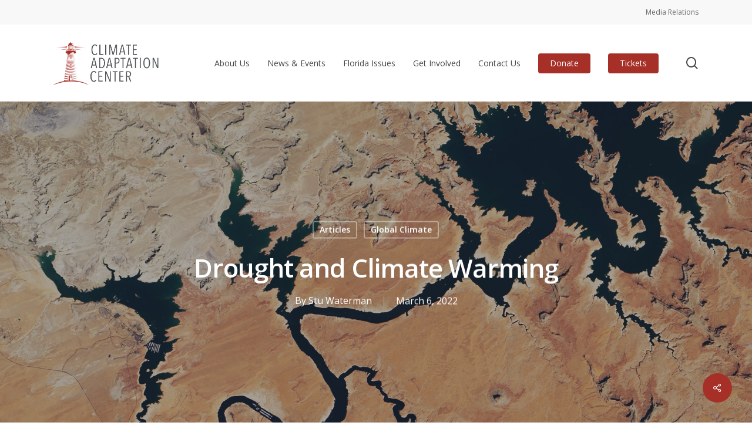

--- FILE ---
content_type: text/html; charset=UTF-8
request_url: https://www.theclimateadaptationcenter.org/2022/03/06/drought-and-climate-warming/
body_size: 21518
content:
<!doctype html>
<html lang="en-US" class="no-js">
<head>
	<meta charset="UTF-8">
	<meta name="viewport" content="width=device-width, initial-scale=1, maximum-scale=1, user-scalable=0" /><meta name='robots' content='index, follow, max-image-preview:large, max-snippet:-1, max-video-preview:-1' />
		<style>img:is([sizes="auto" i], [sizes^="auto," i]) { contain-intrinsic-size: 3000px 1500px }</style>
		<script>window._wca = window._wca || [];</script>

	<!-- This site is optimized with the Yoast SEO plugin v23.1 - https://yoast.com/wordpress/plugins/seo/ -->
	<title>Drought and Climate Warming - Climate Adaptation Center</title>
<link crossorigin data-rocket-preconnect href="https://www.googletagmanager.com" rel="preconnect">
<link crossorigin data-rocket-preconnect href="https://www.google-analytics.com" rel="preconnect">
<link crossorigin data-rocket-preconnect href="https://fonts.googleapis.com" rel="preconnect">
<link crossorigin data-rocket-preconnect href="https://images.theclimateadaptationcenter.org" rel="preconnect">
<link crossorigin data-rocket-preconnect href="https://c0.wp.com" rel="preconnect">
<link crossorigin data-rocket-preconnect href="https://js.theclimateadaptationcenter.org" rel="preconnect">
<link crossorigin data-rocket-preconnect href="https://stats.wp.com" rel="preconnect">
<link crossorigin data-rocket-preconnect href="https://googleads.g.doubleclick.net" rel="preconnect">
<link crossorigin data-rocket-preconnect href="https://theclimateadaptationcenter.dm.networkforgood.com" rel="preconnect">
<link data-rocket-preload as="style" href="https://fonts.googleapis.com/css?family=Open%20Sans%3A300%2C400%2C600%2C700&#038;subset=latin%2Clatin-ext&#038;display=swap" rel="preload">
<link href="https://fonts.googleapis.com/css?family=Open%20Sans%3A300%2C400%2C600%2C700&#038;subset=latin%2Clatin-ext&#038;display=swap" media="print" onload="this.media=&#039;all&#039;" rel="stylesheet">
<noscript><link rel="stylesheet" href="https://fonts.googleapis.com/css?family=Open%20Sans%3A300%2C400%2C600%2C700&#038;subset=latin%2Clatin-ext&#038;display=swap"></noscript><link rel="preload" data-rocket-preload as="image" href="https://images.theclimateadaptationcenter.org/wp-content/uploads/2022/02/lakepowell_oli_2021239_edit.jpg" fetchpriority="high">
	<meta name="description" content="The ongoing drought in the American West is the worst in 1,200 years. Classed as a megadrought, climate warming has increased its severity dramatically." />
	<link rel="canonical" href="https://www.theclimateadaptationcenter.org/2022/03/06/drought-and-climate-warming/" />
	<meta property="og:locale" content="en_US" />
	<meta property="og:type" content="article" />
	<meta property="og:title" content="Drought and Climate Warming - Climate Adaptation Center" />
	<meta property="og:description" content="The ongoing drought in the American West is the worst in 1,200 years. Classed as a megadrought, climate warming has increased its severity dramatically." />
	<meta property="og:url" content="https://www.theclimateadaptationcenter.org/2022/03/06/drought-and-climate-warming/" />
	<meta property="og:site_name" content="Climate Adaptation Center" />
	<meta property="article:published_time" content="2022-03-06T05:16:48+00:00" />
	<meta property="article:modified_time" content="2022-03-25T00:05:15+00:00" />
	<meta property="og:image" content="https://images.theclimateadaptationcenter.org/wp-content/uploads/2022/03/lakepowell_oli_2021239_600.jpg" />
	<meta property="og:image:width" content="600" />
	<meta property="og:image:height" content="400" />
	<meta property="og:image:type" content="image/jpeg" />
	<meta name="author" content="Stu Waterman" />
	<meta name="twitter:card" content="summary_large_image" />
	<meta name="twitter:label1" content="Written by" />
	<meta name="twitter:data1" content="Stu Waterman" />
	<meta name="twitter:label2" content="Est. reading time" />
	<meta name="twitter:data2" content="9 minutes" />
	<script type="application/ld+json" class="yoast-schema-graph">{"@context":"https://schema.org","@graph":[{"@type":"WebPage","@id":"https://www.theclimateadaptationcenter.org/2022/03/06/drought-and-climate-warming/","url":"https://www.theclimateadaptationcenter.org/2022/03/06/drought-and-climate-warming/","name":"Drought and Climate Warming - Climate Adaptation Center","isPartOf":{"@id":"https://www.theclimateadaptationcenter.org/#website"},"primaryImageOfPage":{"@id":"https://www.theclimateadaptationcenter.org/2022/03/06/drought-and-climate-warming/#primaryimage"},"image":{"@id":"https://www.theclimateadaptationcenter.org/2022/03/06/drought-and-climate-warming/#primaryimage"},"thumbnailUrl":"https://images.theclimateadaptationcenter.org/wp-content/uploads/2022/03/lakepowell_oli_2021239_600.jpg","datePublished":"2022-03-06T05:16:48+00:00","dateModified":"2022-03-25T00:05:15+00:00","author":{"@id":"https://www.theclimateadaptationcenter.org/#/schema/person/bb0e3b4bdffa6f71d910dffb1665e9dc"},"description":"The ongoing drought in the American West is the worst in 1,200 years. Classed as a megadrought, climate warming has increased its severity dramatically.","breadcrumb":{"@id":"https://www.theclimateadaptationcenter.org/2022/03/06/drought-and-climate-warming/#breadcrumb"},"inLanguage":"en-US","potentialAction":[{"@type":"ReadAction","target":["https://www.theclimateadaptationcenter.org/2022/03/06/drought-and-climate-warming/"]}]},{"@type":"ImageObject","inLanguage":"en-US","@id":"https://www.theclimateadaptationcenter.org/2022/03/06/drought-and-climate-warming/#primaryimage","url":"https://images.theclimateadaptationcenter.org/wp-content/uploads/2022/03/lakepowell_oli_2021239_600.jpg","contentUrl":"https://images.theclimateadaptationcenter.org/wp-content/uploads/2022/03/lakepowell_oli_2021239_600.jpg","width":600,"height":400,"caption":"lake powell 2021"},{"@type":"BreadcrumbList","@id":"https://www.theclimateadaptationcenter.org/2022/03/06/drought-and-climate-warming/#breadcrumb","itemListElement":[{"@type":"ListItem","position":1,"name":"Home","item":"https://www.theclimateadaptationcenter.org/"},{"@type":"ListItem","position":2,"name":"Resources","item":"https://www.theclimateadaptationcenter.org/resources/"},{"@type":"ListItem","position":3,"name":"Drought and Climate Warming"}]},{"@type":"WebSite","@id":"https://www.theclimateadaptationcenter.org/#website","url":"https://www.theclimateadaptationcenter.org/","name":"Climate Adaptation Center","description":"adapting to the changing climate","potentialAction":[{"@type":"SearchAction","target":{"@type":"EntryPoint","urlTemplate":"https://www.theclimateadaptationcenter.org/?s={search_term_string}"},"query-input":"required name=search_term_string"}],"inLanguage":"en-US"},{"@type":"Person","@id":"https://www.theclimateadaptationcenter.org/#/schema/person/bb0e3b4bdffa6f71d910dffb1665e9dc","name":"Stu Waterman","url":"https://www.theclimateadaptationcenter.org/author/swaterman/"}]}</script>
	<!-- / Yoast SEO plugin. -->


<link rel='dns-prefetch' href='//stats.wp.com' />
<link rel='dns-prefetch' href='//fonts.googleapis.com' />
<link rel='dns-prefetch' href='//c0.wp.com' />
<link href='https://fonts.gstatic.com' crossorigin rel='preconnect' />
<link rel="alternate" type="application/rss+xml" title="Climate Adaptation Center &raquo; Feed" href="https://www.theclimateadaptationcenter.org/feed/" />
<link rel="alternate" type="application/rss+xml" title="Climate Adaptation Center &raquo; Comments Feed" href="https://www.theclimateadaptationcenter.org/comments/feed/" />
<style id='wp-emoji-styles-inline-css' type='text/css'>

	img.wp-smiley, img.emoji {
		display: inline !important;
		border: none !important;
		box-shadow: none !important;
		height: 1em !important;
		width: 1em !important;
		margin: 0 0.07em !important;
		vertical-align: -0.1em !important;
		background: none !important;
		padding: 0 !important;
	}
</style>
<link rel='stylesheet' id='wp-block-library-css' href='https://c0.wp.com/c/6.6.4/wp-includes/css/dist/block-library/style.min.css' type='text/css' media='all' />
<link rel='stylesheet' id='wp-components-css' href='https://c0.wp.com/c/6.6.4/wp-includes/css/dist/components/style.min.css' type='text/css' media='all' />
<link rel='stylesheet' id='wp-preferences-css' href='https://c0.wp.com/c/6.6.4/wp-includes/css/dist/preferences/style.min.css' type='text/css' media='all' />
<link rel='stylesheet' id='wp-block-editor-css' href='https://c0.wp.com/c/6.6.4/wp-includes/css/dist/block-editor/style.min.css' type='text/css' media='all' />
<link rel='stylesheet' id='popup-maker-block-library-style-css' href='https://www.theclimateadaptationcenter.org/wp-content/plugins/popup-maker/dist/packages/block-library-style.css?ver=dbea705cfafe089d65f1' type='text/css' media='all' />
<link rel='stylesheet' id='mediaelement-css' href='https://c0.wp.com/c/6.6.4/wp-includes/js/mediaelement/mediaelementplayer-legacy.min.css' type='text/css' media='all' />
<link rel='stylesheet' id='wp-mediaelement-css' href='https://c0.wp.com/c/6.6.4/wp-includes/js/mediaelement/wp-mediaelement.min.css' type='text/css' media='all' />
<style id='jetpack-sharing-buttons-style-inline-css' type='text/css'>
.jetpack-sharing-buttons__services-list{display:flex;flex-direction:row;flex-wrap:wrap;gap:0;list-style-type:none;margin:5px;padding:0}.jetpack-sharing-buttons__services-list.has-small-icon-size{font-size:12px}.jetpack-sharing-buttons__services-list.has-normal-icon-size{font-size:16px}.jetpack-sharing-buttons__services-list.has-large-icon-size{font-size:24px}.jetpack-sharing-buttons__services-list.has-huge-icon-size{font-size:36px}@media print{.jetpack-sharing-buttons__services-list{display:none!important}}.editor-styles-wrapper .wp-block-jetpack-sharing-buttons{gap:0;padding-inline-start:0}ul.jetpack-sharing-buttons__services-list.has-background{padding:1.25em 2.375em}
</style>
<style id='classic-theme-styles-inline-css' type='text/css'>
/*! This file is auto-generated */
.wp-block-button__link{color:#fff;background-color:#32373c;border-radius:9999px;box-shadow:none;text-decoration:none;padding:calc(.667em + 2px) calc(1.333em + 2px);font-size:1.125em}.wp-block-file__button{background:#32373c;color:#fff;text-decoration:none}
</style>
<style id='global-styles-inline-css' type='text/css'>
:root{--wp--preset--aspect-ratio--square: 1;--wp--preset--aspect-ratio--4-3: 4/3;--wp--preset--aspect-ratio--3-4: 3/4;--wp--preset--aspect-ratio--3-2: 3/2;--wp--preset--aspect-ratio--2-3: 2/3;--wp--preset--aspect-ratio--16-9: 16/9;--wp--preset--aspect-ratio--9-16: 9/16;--wp--preset--color--black: #000000;--wp--preset--color--cyan-bluish-gray: #abb8c3;--wp--preset--color--white: #ffffff;--wp--preset--color--pale-pink: #f78da7;--wp--preset--color--vivid-red: #cf2e2e;--wp--preset--color--luminous-vivid-orange: #ff6900;--wp--preset--color--luminous-vivid-amber: #fcb900;--wp--preset--color--light-green-cyan: #7bdcb5;--wp--preset--color--vivid-green-cyan: #00d084;--wp--preset--color--pale-cyan-blue: #8ed1fc;--wp--preset--color--vivid-cyan-blue: #0693e3;--wp--preset--color--vivid-purple: #9b51e0;--wp--preset--gradient--vivid-cyan-blue-to-vivid-purple: linear-gradient(135deg,rgba(6,147,227,1) 0%,rgb(155,81,224) 100%);--wp--preset--gradient--light-green-cyan-to-vivid-green-cyan: linear-gradient(135deg,rgb(122,220,180) 0%,rgb(0,208,130) 100%);--wp--preset--gradient--luminous-vivid-amber-to-luminous-vivid-orange: linear-gradient(135deg,rgba(252,185,0,1) 0%,rgba(255,105,0,1) 100%);--wp--preset--gradient--luminous-vivid-orange-to-vivid-red: linear-gradient(135deg,rgba(255,105,0,1) 0%,rgb(207,46,46) 100%);--wp--preset--gradient--very-light-gray-to-cyan-bluish-gray: linear-gradient(135deg,rgb(238,238,238) 0%,rgb(169,184,195) 100%);--wp--preset--gradient--cool-to-warm-spectrum: linear-gradient(135deg,rgb(74,234,220) 0%,rgb(151,120,209) 20%,rgb(207,42,186) 40%,rgb(238,44,130) 60%,rgb(251,105,98) 80%,rgb(254,248,76) 100%);--wp--preset--gradient--blush-light-purple: linear-gradient(135deg,rgb(255,206,236) 0%,rgb(152,150,240) 100%);--wp--preset--gradient--blush-bordeaux: linear-gradient(135deg,rgb(254,205,165) 0%,rgb(254,45,45) 50%,rgb(107,0,62) 100%);--wp--preset--gradient--luminous-dusk: linear-gradient(135deg,rgb(255,203,112) 0%,rgb(199,81,192) 50%,rgb(65,88,208) 100%);--wp--preset--gradient--pale-ocean: linear-gradient(135deg,rgb(255,245,203) 0%,rgb(182,227,212) 50%,rgb(51,167,181) 100%);--wp--preset--gradient--electric-grass: linear-gradient(135deg,rgb(202,248,128) 0%,rgb(113,206,126) 100%);--wp--preset--gradient--midnight: linear-gradient(135deg,rgb(2,3,129) 0%,rgb(40,116,252) 100%);--wp--preset--font-size--small: 13px;--wp--preset--font-size--medium: 20px;--wp--preset--font-size--large: 36px;--wp--preset--font-size--x-large: 42px;--wp--preset--font-family--inter: "Inter", sans-serif;--wp--preset--font-family--cardo: Cardo;--wp--preset--spacing--20: 0.44rem;--wp--preset--spacing--30: 0.67rem;--wp--preset--spacing--40: 1rem;--wp--preset--spacing--50: 1.5rem;--wp--preset--spacing--60: 2.25rem;--wp--preset--spacing--70: 3.38rem;--wp--preset--spacing--80: 5.06rem;--wp--preset--shadow--natural: 6px 6px 9px rgba(0, 0, 0, 0.2);--wp--preset--shadow--deep: 12px 12px 50px rgba(0, 0, 0, 0.4);--wp--preset--shadow--sharp: 6px 6px 0px rgba(0, 0, 0, 0.2);--wp--preset--shadow--outlined: 6px 6px 0px -3px rgba(255, 255, 255, 1), 6px 6px rgba(0, 0, 0, 1);--wp--preset--shadow--crisp: 6px 6px 0px rgba(0, 0, 0, 1);}:where(.is-layout-flex){gap: 0.5em;}:where(.is-layout-grid){gap: 0.5em;}body .is-layout-flex{display: flex;}.is-layout-flex{flex-wrap: wrap;align-items: center;}.is-layout-flex > :is(*, div){margin: 0;}body .is-layout-grid{display: grid;}.is-layout-grid > :is(*, div){margin: 0;}:where(.wp-block-columns.is-layout-flex){gap: 2em;}:where(.wp-block-columns.is-layout-grid){gap: 2em;}:where(.wp-block-post-template.is-layout-flex){gap: 1.25em;}:where(.wp-block-post-template.is-layout-grid){gap: 1.25em;}.has-black-color{color: var(--wp--preset--color--black) !important;}.has-cyan-bluish-gray-color{color: var(--wp--preset--color--cyan-bluish-gray) !important;}.has-white-color{color: var(--wp--preset--color--white) !important;}.has-pale-pink-color{color: var(--wp--preset--color--pale-pink) !important;}.has-vivid-red-color{color: var(--wp--preset--color--vivid-red) !important;}.has-luminous-vivid-orange-color{color: var(--wp--preset--color--luminous-vivid-orange) !important;}.has-luminous-vivid-amber-color{color: var(--wp--preset--color--luminous-vivid-amber) !important;}.has-light-green-cyan-color{color: var(--wp--preset--color--light-green-cyan) !important;}.has-vivid-green-cyan-color{color: var(--wp--preset--color--vivid-green-cyan) !important;}.has-pale-cyan-blue-color{color: var(--wp--preset--color--pale-cyan-blue) !important;}.has-vivid-cyan-blue-color{color: var(--wp--preset--color--vivid-cyan-blue) !important;}.has-vivid-purple-color{color: var(--wp--preset--color--vivid-purple) !important;}.has-black-background-color{background-color: var(--wp--preset--color--black) !important;}.has-cyan-bluish-gray-background-color{background-color: var(--wp--preset--color--cyan-bluish-gray) !important;}.has-white-background-color{background-color: var(--wp--preset--color--white) !important;}.has-pale-pink-background-color{background-color: var(--wp--preset--color--pale-pink) !important;}.has-vivid-red-background-color{background-color: var(--wp--preset--color--vivid-red) !important;}.has-luminous-vivid-orange-background-color{background-color: var(--wp--preset--color--luminous-vivid-orange) !important;}.has-luminous-vivid-amber-background-color{background-color: var(--wp--preset--color--luminous-vivid-amber) !important;}.has-light-green-cyan-background-color{background-color: var(--wp--preset--color--light-green-cyan) !important;}.has-vivid-green-cyan-background-color{background-color: var(--wp--preset--color--vivid-green-cyan) !important;}.has-pale-cyan-blue-background-color{background-color: var(--wp--preset--color--pale-cyan-blue) !important;}.has-vivid-cyan-blue-background-color{background-color: var(--wp--preset--color--vivid-cyan-blue) !important;}.has-vivid-purple-background-color{background-color: var(--wp--preset--color--vivid-purple) !important;}.has-black-border-color{border-color: var(--wp--preset--color--black) !important;}.has-cyan-bluish-gray-border-color{border-color: var(--wp--preset--color--cyan-bluish-gray) !important;}.has-white-border-color{border-color: var(--wp--preset--color--white) !important;}.has-pale-pink-border-color{border-color: var(--wp--preset--color--pale-pink) !important;}.has-vivid-red-border-color{border-color: var(--wp--preset--color--vivid-red) !important;}.has-luminous-vivid-orange-border-color{border-color: var(--wp--preset--color--luminous-vivid-orange) !important;}.has-luminous-vivid-amber-border-color{border-color: var(--wp--preset--color--luminous-vivid-amber) !important;}.has-light-green-cyan-border-color{border-color: var(--wp--preset--color--light-green-cyan) !important;}.has-vivid-green-cyan-border-color{border-color: var(--wp--preset--color--vivid-green-cyan) !important;}.has-pale-cyan-blue-border-color{border-color: var(--wp--preset--color--pale-cyan-blue) !important;}.has-vivid-cyan-blue-border-color{border-color: var(--wp--preset--color--vivid-cyan-blue) !important;}.has-vivid-purple-border-color{border-color: var(--wp--preset--color--vivid-purple) !important;}.has-vivid-cyan-blue-to-vivid-purple-gradient-background{background: var(--wp--preset--gradient--vivid-cyan-blue-to-vivid-purple) !important;}.has-light-green-cyan-to-vivid-green-cyan-gradient-background{background: var(--wp--preset--gradient--light-green-cyan-to-vivid-green-cyan) !important;}.has-luminous-vivid-amber-to-luminous-vivid-orange-gradient-background{background: var(--wp--preset--gradient--luminous-vivid-amber-to-luminous-vivid-orange) !important;}.has-luminous-vivid-orange-to-vivid-red-gradient-background{background: var(--wp--preset--gradient--luminous-vivid-orange-to-vivid-red) !important;}.has-very-light-gray-to-cyan-bluish-gray-gradient-background{background: var(--wp--preset--gradient--very-light-gray-to-cyan-bluish-gray) !important;}.has-cool-to-warm-spectrum-gradient-background{background: var(--wp--preset--gradient--cool-to-warm-spectrum) !important;}.has-blush-light-purple-gradient-background{background: var(--wp--preset--gradient--blush-light-purple) !important;}.has-blush-bordeaux-gradient-background{background: var(--wp--preset--gradient--blush-bordeaux) !important;}.has-luminous-dusk-gradient-background{background: var(--wp--preset--gradient--luminous-dusk) !important;}.has-pale-ocean-gradient-background{background: var(--wp--preset--gradient--pale-ocean) !important;}.has-electric-grass-gradient-background{background: var(--wp--preset--gradient--electric-grass) !important;}.has-midnight-gradient-background{background: var(--wp--preset--gradient--midnight) !important;}.has-small-font-size{font-size: var(--wp--preset--font-size--small) !important;}.has-medium-font-size{font-size: var(--wp--preset--font-size--medium) !important;}.has-large-font-size{font-size: var(--wp--preset--font-size--large) !important;}.has-x-large-font-size{font-size: var(--wp--preset--font-size--x-large) !important;}
:where(.wp-block-post-template.is-layout-flex){gap: 1.25em;}:where(.wp-block-post-template.is-layout-grid){gap: 1.25em;}
:where(.wp-block-columns.is-layout-flex){gap: 2em;}:where(.wp-block-columns.is-layout-grid){gap: 2em;}
:root :where(.wp-block-pullquote){font-size: 1.5em;line-height: 1.6;}
</style>
<link rel='stylesheet' id='salient-social-css' href='https://www.theclimateadaptationcenter.org/wp-content/plugins/salient-social/css/style.css?ver=1.2' type='text/css' media='all' />
<style id='salient-social-inline-css' type='text/css'>

  .sharing-default-minimal .nectar-love.loved,
  body .nectar-social[data-color-override="override"].fixed > a:before, 
  body .nectar-social[data-color-override="override"].fixed .nectar-social-inner a,
  .sharing-default-minimal .nectar-social[data-color-override="override"] .nectar-social-inner a:hover {
    background-color: #a63028;
  }
  .nectar-social.hover .nectar-love.loved,
  .nectar-social.hover > .nectar-love-button a:hover,
  .nectar-social[data-color-override="override"].hover > div a:hover,
  #single-below-header .nectar-social[data-color-override="override"].hover > div a:hover,
  .nectar-social[data-color-override="override"].hover .share-btn:hover,
  .sharing-default-minimal .nectar-social[data-color-override="override"] .nectar-social-inner a {
    border-color: #a63028;
  }
  #single-below-header .nectar-social.hover .nectar-love.loved i,
  #single-below-header .nectar-social.hover[data-color-override="override"] a:hover,
  #single-below-header .nectar-social.hover[data-color-override="override"] a:hover i,
  #single-below-header .nectar-social.hover .nectar-love-button a:hover i,
  .nectar-love:hover i,
  .hover .nectar-love:hover .total_loves,
  .nectar-love.loved i,
  .nectar-social.hover .nectar-love.loved .total_loves,
  .nectar-social.hover .share-btn:hover, 
  .nectar-social[data-color-override="override"].hover .nectar-social-inner a:hover,
  .nectar-social[data-color-override="override"].hover > div:hover span,
  .sharing-default-minimal .nectar-social[data-color-override="override"] .nectar-social-inner a:not(:hover) i,
  .sharing-default-minimal .nectar-social[data-color-override="override"] .nectar-social-inner a:not(:hover) {
    color: #a63028;
  }
</style>
<link rel='stylesheet' id='woocommerce-layout-css' href='https://c0.wp.com/p/woocommerce/9.1.5/assets/css/woocommerce-layout.css' type='text/css' media='all' />
<style id='woocommerce-layout-inline-css' type='text/css'>

	.infinite-scroll .woocommerce-pagination {
		display: none;
	}
</style>
<link rel='stylesheet' id='woocommerce-smallscreen-css' href='https://c0.wp.com/p/woocommerce/9.1.5/assets/css/woocommerce-smallscreen.css' type='text/css' media='only screen and (max-width: 768px)' />
<link rel='stylesheet' id='woocommerce-general-css' href='https://c0.wp.com/p/woocommerce/9.1.5/assets/css/woocommerce.css' type='text/css' media='all' />
<style id='woocommerce-inline-inline-css' type='text/css'>
.woocommerce form .form-row .required { visibility: visible; }
</style>
<link rel='stylesheet' id='parente2-style-css' href='https://www.theclimateadaptationcenter.org/wp-content/themes/salient/style.css?ver=6.6.4' type='text/css' media='all' />
<link rel='stylesheet' id='childe2-style-css' href='https://www.theclimateadaptationcenter.org/wp-content/themes/SalientChildTheme/style.css?ver=6.6.4' type='text/css' media='all' />
<link rel='stylesheet' id='font-awesome-css' href='https://www.theclimateadaptationcenter.org/wp-content/themes/salient/css/font-awesome-legacy.min.css?ver=4.7.1' type='text/css' media='all' />
<link rel='stylesheet' id='salient-grid-system-css' href='https://www.theclimateadaptationcenter.org/wp-content/themes/salient/css/grid-system.css?ver=13.0.5' type='text/css' media='all' />
<link rel='stylesheet' id='main-styles-css' href='https://www.theclimateadaptationcenter.org/wp-content/themes/salient/css/style.css?ver=13.0.5' type='text/css' media='all' />
<link rel='stylesheet' id='nectar-header-secondary-nav-css' href='https://www.theclimateadaptationcenter.org/wp-content/themes/salient/css/header/header-secondary-nav.css?ver=13.0.5' type='text/css' media='all' />
<link rel='stylesheet' id='nectar-single-styles-css' href='https://www.theclimateadaptationcenter.org/wp-content/themes/salient/css/single.css?ver=13.0.5' type='text/css' media='all' />

<link rel='stylesheet' id='responsive-css' href='https://www.theclimateadaptationcenter.org/wp-content/themes/salient/css/responsive.css?ver=13.0.5' type='text/css' media='all' />
<link rel='stylesheet' id='nectar-product-style-classic-css' href='https://www.theclimateadaptationcenter.org/wp-content/themes/salient/css/third-party/woocommerce/product-style-classic.css?ver=13.0.5' type='text/css' media='all' />
<link rel='stylesheet' id='woocommerce-css' href='https://www.theclimateadaptationcenter.org/wp-content/themes/salient/css/woocommerce.css?ver=13.0.5' type='text/css' media='all' />
<link rel='stylesheet' id='skin-material-css' href='https://www.theclimateadaptationcenter.org/wp-content/themes/salient/css/skin-material.css?ver=13.0.5' type='text/css' media='all' />
<link rel='stylesheet' id='salient-wp-menu-dynamic-css' href='https://www.theclimateadaptationcenter.org/wp-content/uploads/salient/menu-dynamic.css?ver=78816' type='text/css' media='all' />
<link rel='stylesheet' id='nectar-widget-posts-css' href='https://www.theclimateadaptationcenter.org/wp-content/themes/salient/css/elements/widget-nectar-posts.css?ver=13.0.5' type='text/css' media='all' />
<link rel='stylesheet' id='popup-maker-site-css' href='//www.theclimateadaptationcenter.org/wp-content/uploads/pum/pum-site-styles.css?generated=1724096605&#038;ver=1.21.5' type='text/css' media='all' />
<link rel='stylesheet' id='dynamic-css-css' href='https://www.theclimateadaptationcenter.org/wp-content/themes/salient/css/salient-dynamic-styles.css?ver=91433' type='text/css' media='all' />
<style id='dynamic-css-inline-css' type='text/css'>
#page-header-bg h1,#page-header-bg .subheader,.nectar-box-roll .overlaid-content h1,.nectar-box-roll .overlaid-content .subheader,#page-header-bg #portfolio-nav a i,body .section-title #portfolio-nav a:hover i,.page-header-no-bg h1,.page-header-no-bg span,#page-header-bg #portfolio-nav a i,#page-header-bg span,#page-header-bg #single-below-header a:hover,#page-header-bg #single-below-header a:focus,#page-header-bg.fullscreen-header .author-section a{color:#ffffff!important;}body #page-header-bg .pinterest-share i,body #page-header-bg .facebook-share i,body #page-header-bg .linkedin-share i,body #page-header-bg .twitter-share i,body #page-header-bg .google-plus-share i,body #page-header-bg .icon-salient-heart,body #page-header-bg .icon-salient-heart-2{color:#ffffff;}#page-header-bg[data-post-hs="default_minimal"] .inner-wrap > a:not(:hover){color:#ffffff;border-color:rgba(255,255,255,0.4);}.single #page-header-bg #single-below-header > span{border-color:rgba(255,255,255,0.4);}body .section-title #portfolio-nav a:hover i{opacity:0.75;}.single #page-header-bg .blog-title #single-meta .nectar-social.hover > div a,.single #page-header-bg .blog-title #single-meta > div a,.single #page-header-bg .blog-title #single-meta ul .n-shortcode a,#page-header-bg .blog-title #single-meta .nectar-social.hover .share-btn{border-color:rgba(255,255,255,0.4);}.single #page-header-bg .blog-title #single-meta .nectar-social.hover > div a:hover,#page-header-bg .blog-title #single-meta .nectar-social.hover .share-btn:hover,.single #page-header-bg .blog-title #single-meta div > a:hover,.single #page-header-bg .blog-title #single-meta ul .n-shortcode a:hover,.single #page-header-bg .blog-title #single-meta ul li:not(.meta-share-count):hover > a{border-color:rgba(255,255,255,1);}.single #page-header-bg #single-meta div span,.single #page-header-bg #single-meta > div a,.single #page-header-bg #single-meta > div i{color:#ffffff!important;}.single #page-header-bg #single-meta ul .meta-share-count .nectar-social a i{color:rgba(255,255,255,0.7)!important;}.single #page-header-bg #single-meta ul .meta-share-count .nectar-social a:hover i{color:rgba(255,255,255,1)!important;}@media only screen and (min-width:1000px){body #ajax-content-wrap.no-scroll{min-height:calc(100vh - 173px);height:calc(100vh - 173px)!important;}}@media only screen and (min-width:1000px){#page-header-wrap.fullscreen-header,#page-header-wrap.fullscreen-header #page-header-bg,html:not(.nectar-box-roll-loaded) .nectar-box-roll > #page-header-bg.fullscreen-header,.nectar_fullscreen_zoom_recent_projects,#nectar_fullscreen_rows:not(.afterLoaded) > div{height:calc(100vh - 172px);}.wpb_row.vc_row-o-full-height.top-level,.wpb_row.vc_row-o-full-height.top-level > .col.span_12{min-height:calc(100vh - 172px);}html:not(.nectar-box-roll-loaded) .nectar-box-roll > #page-header-bg.fullscreen-header{top:173px;}.nectar-slider-wrap[data-fullscreen="true"]:not(.loaded),.nectar-slider-wrap[data-fullscreen="true"]:not(.loaded) .swiper-container{height:calc(100vh - 171px)!important;}.admin-bar .nectar-slider-wrap[data-fullscreen="true"]:not(.loaded),.admin-bar .nectar-slider-wrap[data-fullscreen="true"]:not(.loaded) .swiper-container{height:calc(100vh - 171px - 32px)!important;}}.post-type-archive-product.woocommerce .container-wrap,.tax-product_cat.woocommerce .container-wrap{background-color:#f6f6f6;}.woocommerce ul.products li.product.material,.woocommerce-page ul.products li.product.material{background-color:#ffffff;}.woocommerce ul.products li.product.minimal .product-wrap,.woocommerce ul.products li.product.minimal .background-color-expand,.woocommerce-page ul.products li.product.minimal .product-wrap,.woocommerce-page ul.products li.product.minimal .background-color-expand{background-color:#ffffff;}.screen-reader-text,.nectar-skip-to-content:not(:focus){border:0;clip:rect(1px,1px,1px,1px);clip-path:inset(50%);height:1px;margin:-1px;overflow:hidden;padding:0;position:absolute!important;width:1px;word-wrap:normal!important;}
</style>
<link rel='stylesheet' id='salient-child-style-css' href='https://www.theclimateadaptationcenter.org/wp-content/themes/SalientChildTheme/style.css?ver=13.0.5' type='text/css' media='all' />
<script type="text/javascript" src="https://c0.wp.com/c/6.6.4/wp-includes/js/jquery/jquery.min.js" id="jquery-core-js"></script>
<script type="text/javascript" src="https://c0.wp.com/c/6.6.4/wp-includes/js/jquery/jquery-migrate.min.js" id="jquery-migrate-js"></script>
<script type="text/javascript" src="https://c0.wp.com/p/woocommerce/9.1.5/assets/js/jquery-blockui/jquery.blockUI.min.js" id="jquery-blockui-js" data-wp-strategy="defer"></script>
<script type="text/javascript" id="wc-add-to-cart-js-extra">
/* <![CDATA[ */
var wc_add_to_cart_params = {"ajax_url":"\/wp-admin\/admin-ajax.php","wc_ajax_url":"\/?wc-ajax=%%endpoint%%","i18n_view_cart":"View cart","cart_url":"https:\/\/www.theclimateadaptationcenter.org\/cart\/","is_cart":"","cart_redirect_after_add":"yes"};
/* ]]> */
</script>
<script type="text/javascript" src="https://c0.wp.com/p/woocommerce/9.1.5/assets/js/frontend/add-to-cart.min.js" id="wc-add-to-cart-js" data-wp-strategy="defer"></script>
<script type="text/javascript" src="https://c0.wp.com/p/woocommerce/9.1.5/assets/js/js-cookie/js.cookie.min.js" id="js-cookie-js" defer="defer" data-wp-strategy="defer"></script>
<script type="text/javascript" id="woocommerce-js-extra">
/* <![CDATA[ */
var woocommerce_params = {"ajax_url":"\/wp-admin\/admin-ajax.php","wc_ajax_url":"\/?wc-ajax=%%endpoint%%"};
/* ]]> */
</script>
<script type="text/javascript" src="https://c0.wp.com/p/woocommerce/9.1.5/assets/js/frontend/woocommerce.min.js" id="woocommerce-js" defer="defer" data-wp-strategy="defer"></script>
<script type="text/javascript" src="https://js.theclimateadaptationcenter.org/wp-content/plugins/js_composer_salient/assets/js/vendors/woocommerce-add-to-cart.js?ver=6.6.0" id="vc_woocommerce-add-to-cart-js-js"></script>
<script type="text/javascript" src="https://stats.wp.com/s-202604.js" id="woocommerce-analytics-js" defer="defer" data-wp-strategy="defer"></script>
<link rel="https://api.w.org/" href="https://www.theclimateadaptationcenter.org/wp-json/" /><link rel="alternate" title="JSON" type="application/json" href="https://www.theclimateadaptationcenter.org/wp-json/wp/v2/posts/8240" /><link rel="EditURI" type="application/rsd+xml" title="RSD" href="https://www.theclimateadaptationcenter.org/xmlrpc.php?rsd" />
<meta name="generator" content="WordPress 6.6.4" />
<meta name="generator" content="WooCommerce 9.1.5" />
<link rel='shortlink' href='https://www.theclimateadaptationcenter.org/?p=8240' />
<link rel="alternate" title="oEmbed (JSON)" type="application/json+oembed" href="https://www.theclimateadaptationcenter.org/wp-json/oembed/1.0/embed?url=https%3A%2F%2Fwww.theclimateadaptationcenter.org%2F2022%2F03%2F06%2Fdrought-and-climate-warming%2F" />
<link rel="alternate" title="oEmbed (XML)" type="text/xml+oembed" href="https://www.theclimateadaptationcenter.org/wp-json/oembed/1.0/embed?url=https%3A%2F%2Fwww.theclimateadaptationcenter.org%2F2022%2F03%2F06%2Fdrought-and-climate-warming%2F&#038;format=xml" />
<!-- Global site tag (gtag.js) - Google Ads: 434900452 -->
<script async src="https://www.googletagmanager.com/gtag/js?id=AW-434900452"></script>
<script>
  window.dataLayer = window.dataLayer || [];
  function gtag(){dataLayer.push(arguments);}
  gtag('js', new Date());

  gtag('config', 'AW-434900452');
</script>	<style>img#wpstats{display:none}</style>
		<script type="text/javascript"> var root = document.getElementsByTagName( "html" )[0]; root.setAttribute( "class", "js" ); </script><!-- Google Tag Manager -->
<script>(function(w,d,s,l,i){w[l]=w[l]||[];w[l].push({'gtm.start':
new Date().getTime(),event:'gtm.js'});var f=d.getElementsByTagName(s)[0],
j=d.createElement(s),dl=l!='dataLayer'?'&l='+l:'';j.async=true;j.src=
'https://www.googletagmanager.com/gtm.js?id='+i+dl;f.parentNode.insertBefore(j,f);
})(window,document,'script','dataLayer','GTM-WRGKQ9B');</script>
<!-- End Google Tag Manager -->

<meta name="google-site-verification" content="2jz3KdQzmh7Vw5bz9SyFdaaEi4cHPyiv3C173ic2mqQ" />
<script async src="https://www.googletagmanager.com/gtag/js?id=UA-179953866-1"></script>
<script>
  window.dataLayer = window.dataLayer || [];
  function gtag(){dataLayer.push(arguments);}
  gtag('js', new Date());

  gtag('config', 'UA-179953866-1');
</script>	<noscript><style>.woocommerce-product-gallery{ opacity: 1 !important; }</style></noscript>
	<meta name="generator" content="Powered by WPBakery Page Builder - drag and drop page builder for WordPress."/>
<style id='wp-fonts-local' type='text/css'>
@font-face{font-family:Inter;font-style:normal;font-weight:300 900;font-display:fallback;src:url('https://www.theclimateadaptationcenter.org/wp-content/plugins/woocommerce/assets/fonts/Inter-VariableFont_slnt,wght.woff2') format('woff2');font-stretch:normal;}
@font-face{font-family:Cardo;font-style:normal;font-weight:400;font-display:fallback;src:url('https://www.theclimateadaptationcenter.org/wp-content/plugins/woocommerce/assets/fonts/cardo_normal_400.woff2') format('woff2');}
</style>
<link rel="icon" href="https://images.theclimateadaptationcenter.org/wp-content/uploads/2020/10/cropped-cac_favico-32x32.png" sizes="32x32" />
<link rel="icon" href="https://images.theclimateadaptationcenter.org/wp-content/uploads/2020/10/cropped-cac_favico-192x192.png" sizes="192x192" />
<link rel="apple-touch-icon" href="https://images.theclimateadaptationcenter.org/wp-content/uploads/2020/10/cropped-cac_favico-180x180.png" />
<meta name="msapplication-TileImage" content="https://images.theclimateadaptationcenter.org/wp-content/uploads/2020/10/cropped-cac_favico-270x270.png" />
<noscript><style> .wpb_animate_when_almost_visible { opacity: 1; }</style></noscript><meta name="generator" content="WP Rocket 3.19.4" data-wpr-features="wpr_preconnect_external_domains wpr_oci wpr_cdn wpr_desktop" /></head><body class="post-template-default single single-post postid-8240 single-format-standard theme-salient woocommerce-no-js material wpb-js-composer js-comp-ver-6.6.0 vc_responsive" data-footer-reveal="false" data-footer-reveal-shadow="none" data-header-format="default" data-body-border="off" data-boxed-style="" data-header-breakpoint="1000" data-dropdown-style="minimal" data-cae="easeOutCubic" data-cad="750" data-megamenu-width="contained" data-aie="none" data-ls="fancybox" data-apte="standard" data-hhun="0" data-fancy-form-rcs="default" data-form-style="default" data-form-submit="regular" data-is="minimal" data-button-style="slightly_rounded_shadow" data-user-account-button="false" data-flex-cols="true" data-col-gap="default" data-header-inherit-rc="false" data-header-search="true" data-animated-anchors="true" data-ajax-transitions="false" data-full-width-header="false" data-slide-out-widget-area="true" data-slide-out-widget-area-style="slide-out-from-right" data-user-set-ocm="off" data-loading-animation="none" data-bg-header="true" data-responsive="1" data-ext-responsive="true" data-ext-padding="90" data-header-resize="1" data-header-color="custom" data-transparent-header="false" data-cart="false" data-remove-m-parallax="" data-remove-m-video-bgs="" data-m-animate="0" data-force-header-trans-color="light" data-smooth-scrolling="0" data-permanent-transparent="false" >
	

<!-- Google Tag Manager (noscript) -->
<noscript><iframe src="https://www.googletagmanager.com/ns.html?id=GTM-WRGKQ9B"
height="0" width="0" style="display:none;visibility:hidden"></iframe></noscript>
<!-- End Google Tag Manager (noscript) -->

	<script type="text/javascript">
	 (function(window, document) {

		 if(navigator.userAgent.match(/(Android|iPod|iPhone|iPad|BlackBerry|IEMobile|Opera Mini)/)) {
			 document.body.className += " using-mobile-browser ";
		 }

		 if( !("ontouchstart" in window) ) {

			 var body = document.querySelector("body");
			 var winW = window.innerWidth;
			 var bodyW = body.clientWidth;

			 if (winW > bodyW + 4) {
				 body.setAttribute("style", "--scroll-bar-w: " + (winW - bodyW - 4) + "px");
			 } else {
				 body.setAttribute("style", "--scroll-bar-w: 0px");
			 }
		 }

	 })(window, document);
   </script><a href="#ajax-content-wrap" class="nectar-skip-to-content">Skip to main content</a><div  class="ocm-effect-wrap"><div  class="ocm-effect-wrap-inner">	
	<div id="header-space"  data-header-mobile-fixed='1'></div> 
	
		<div id="header-outer" data-has-menu="true" data-has-buttons="yes" data-header-button_style="default" data-using-pr-menu="false" data-mobile-fixed="1" data-ptnm="false" data-lhe="animated_underline" data-user-set-bg="#ffffff" data-format="default" data-permanent-transparent="false" data-megamenu-rt="0" data-remove-fixed="0" data-header-resize="1" data-cart="false" data-transparency-option="0" data-box-shadow="large" data-shrink-num="6" data-using-secondary="1" data-using-logo="1" data-logo-height="75" data-m-logo-height="50" data-padding="28" data-full-width="false" data-condense="false" >
			
	<div id="header-secondary-outer" class="default" data-mobile="default" data-remove-fixed="0" data-lhe="animated_underline" data-secondary-text="false" data-full-width="false" data-mobile-fixed="1" data-permanent-transparent="false" >
		<div class="container">
			<nav>
									<ul class="sf-menu">
						<li id="menu-item-6468" class="menu-item menu-item-type-post_type menu-item-object-page nectar-regular-menu-item menu-item-6468"><a href="https://www.theclimateadaptationcenter.org/media-relations/"><span class="menu-title-text">Media Relations</span></a></li>
					</ul>
									
			</nav>
		</div>
	</div>
	

<div id="search-outer" class="nectar">
	<div id="search">
		<div class="container">
			 <div id="search-box">
				 <div class="inner-wrap">
					 <div class="col span_12">
						  <form role="search" action="https://www.theclimateadaptationcenter.org/" method="GET">
														 <input type="text" name="s"  value="" aria-label="Search" placeholder="Search" />
							 
						<span>Hit enter to search or ESC to close</span>
												</form>
					</div><!--/span_12-->
				</div><!--/inner-wrap-->
			 </div><!--/search-box-->
			 <div id="close"><a href="#"><span class="screen-reader-text">Close Search</span>
				<span class="close-wrap"> <span class="close-line close-line1"></span> <span class="close-line close-line2"></span> </span>				 </a></div>
		 </div><!--/container-->
	</div><!--/search-->
</div><!--/search-outer-->

<header id="top">
	<div class="container">
		<div class="row">
			<div class="col span_3">
								<a id="logo" href="https://www.theclimateadaptationcenter.org" data-supplied-ml-starting-dark="false" data-supplied-ml-starting="false" data-supplied-ml="false" >
					<img class="stnd skip-lazy dark-version" width="718" height="300" alt="Climate Adaptation Center" src="https://images.theclimateadaptationcenter.org/wp-content/uploads/2020/07/CAC_logo2.png"  />				</a>
							</div><!--/span_3-->

			<div class="col span_9 col_last">
									<a class="mobile-search" href="#searchbox"><span class="nectar-icon icon-salient-search" aria-hidden="true"></span><span class="screen-reader-text">search</span></a>
																		<div class="slide-out-widget-area-toggle mobile-icon slide-out-from-right" data-custom-color="false" data-icon-animation="simple-transform">
						<div> <a href="#sidewidgetarea" aria-label="Navigation Menu" aria-expanded="false" class="closed">
							<span class="screen-reader-text">Menu</span><span aria-hidden="true"> <i class="lines-button x2"> <i class="lines"></i> </i> </span>
						</a></div>
					</div>
				
									<nav>
													<ul class="sf-menu">
								<li id="menu-item-6149" class="menu-item menu-item-type-post_type menu-item-object-page menu-item-has-children nectar-regular-menu-item menu-item-6149"><a href="https://www.theclimateadaptationcenter.org/about-us/"><span class="menu-title-text">About Us</span></a>
<ul class="sub-menu">
	<li id="menu-item-6139" class="menu-item menu-item-type-post_type menu-item-object-page nectar-regular-menu-item menu-item-6139"><a href="https://www.theclimateadaptationcenter.org/our-team/"><span class="menu-title-text">Our Team</span></a></li>
</ul>
</li>
<li id="menu-item-6155" class="menu-item menu-item-type-custom menu-item-object-custom menu-item-has-children nectar-regular-menu-item menu-item-6155"><a href="/resources/"><span class="menu-title-text">News &#038; Events</span></a>
<ul class="sub-menu">
	<li id="menu-item-7536" class="menu-item menu-item-type-post_type menu-item-object-page nectar-regular-menu-item menu-item-7536"><a href="https://www.theclimateadaptationcenter.org/events/"><span class="menu-title-text">Upcoming Events</span></a></li>
	<li id="menu-item-6152" class="menu-item menu-item-type-custom menu-item-object-custom nectar-regular-menu-item menu-item-6152"><a href="/category/articles/"><span class="menu-title-text">Articles</span></a></li>
	<li id="menu-item-9962" class="menu-item menu-item-type-taxonomy menu-item-object-category nectar-regular-menu-item menu-item-9962"><a href="https://www.theclimateadaptationcenter.org/category/climate-chat/"><span class="menu-title-text">Climate Chat</span></a></li>
	<li id="menu-item-6852" class="menu-item menu-item-type-custom menu-item-object-custom nectar-regular-menu-item menu-item-6852"><a href="/category/events/"><span class="menu-title-text">Events Archive</span></a></li>
</ul>
</li>
<li id="menu-item-6051" class="menu-item menu-item-type-post_type menu-item-object-page menu-item-has-children nectar-regular-menu-item menu-item-6051"><a href="https://www.theclimateadaptationcenter.org/florida-issues/"><span class="menu-title-text">Florida Issues</span></a>
<ul class="sub-menu">
	<li id="menu-item-5810" class="menu-item menu-item-type-taxonomy menu-item-object-category nectar-regular-menu-item menu-item-5810"><a href="https://www.theclimateadaptationcenter.org/category/biodiversity/"><span class="menu-title-text">Biodiversity</span></a></li>
	<li id="menu-item-5811" class="menu-item menu-item-type-taxonomy menu-item-object-category nectar-regular-menu-item menu-item-5811"><a href="https://www.theclimateadaptationcenter.org/category/human-health/"><span class="menu-title-text">Human Health</span></a></li>
	<li id="menu-item-5809" class="menu-item menu-item-type-taxonomy menu-item-object-category nectar-regular-menu-item menu-item-5809"><a href="https://www.theclimateadaptationcenter.org/category/hurricanes/"><span class="menu-title-text">Hurricanes</span></a></li>
	<li id="menu-item-12619" class="menu-item menu-item-type-taxonomy menu-item-object-category nectar-regular-menu-item menu-item-12619"><a href="https://www.theclimateadaptationcenter.org/category/flooding/"><span class="menu-title-text">Flooding</span></a></li>
	<li id="menu-item-5950" class="menu-item menu-item-type-taxonomy menu-item-object-category nectar-regular-menu-item menu-item-5950"><a href="https://www.theclimateadaptationcenter.org/category/red-tide/"><span class="menu-title-text">Red Tide</span></a></li>
	<li id="menu-item-5813" class="menu-item menu-item-type-taxonomy menu-item-object-category nectar-regular-menu-item menu-item-5813"><a href="https://www.theclimateadaptationcenter.org/category/sea-level-rise/"><span class="menu-title-text">Sea Level Rise</span></a></li>
</ul>
</li>
<li id="menu-item-6158" class="menu-item menu-item-type-post_type menu-item-object-page menu-item-has-children nectar-regular-menu-item menu-item-6158"><a href="https://www.theclimateadaptationcenter.org/get-involved/"><span class="menu-title-text">Get Involved</span></a>
<ul class="sub-menu">
	<li id="menu-item-6074" class="menu-item menu-item-type-post_type menu-item-object-page nectar-regular-menu-item menu-item-6074"><a href="https://www.theclimateadaptationcenter.org/business/"><span class="menu-title-text">Business</span></a></li>
	<li id="menu-item-6076" class="menu-item menu-item-type-post_type menu-item-object-page nectar-regular-menu-item menu-item-6076"><a href="https://www.theclimateadaptationcenter.org/science/"><span class="menu-title-text">Science</span></a></li>
	<li id="menu-item-6075" class="menu-item menu-item-type-post_type menu-item-object-page nectar-regular-menu-item menu-item-6075"><a href="https://www.theclimateadaptationcenter.org/government/"><span class="menu-title-text">Government</span></a></li>
</ul>
</li>
<li id="menu-item-6800" class="menu-item menu-item-type-post_type menu-item-object-page nectar-regular-menu-item menu-item-6800"><a href="https://www.theclimateadaptationcenter.org/about-us/contact-us/"><span class="menu-title-text">Contact Us</span></a></li>
<li id="menu-item-5940" class="menu-item menu-item-type-custom menu-item-object-custom menu-item-has-children button_solid_color menu-item-5940"><a href="https://theclimateadaptationcenter.networkforgood.com/projects/264692-giving-tuesday-2025"><span class="menu-title-text">Donate</span></a>
<ul class="sub-menu">
	<li id="menu-item-6429" class="menu-item menu-item-type-custom menu-item-object-custom nectar-regular-menu-item menu-item-6429"><a href="/donation-form"><span class="menu-title-text">Donors</span></a></li>
	<li id="menu-item-6144" class="menu-item menu-item-type-post_type menu-item-object-page nectar-regular-menu-item menu-item-6144"><a href="https://www.theclimateadaptationcenter.org/partners/"><span class="menu-title-text">Members &#038; Partners</span></a></li>
</ul>
</li>
<li id="menu-item-12973" class="menu-item menu-item-type-custom menu-item-object-custom button_solid_color menu-item-12973"><a href="https://theclimateadaptationcenter.networkforgood.com/events/92969-2026-climate-champions-award-ceremony"><span class="menu-title-text">Tickets</span></a></li>
							</ul>
													<ul class="buttons sf-menu" data-user-set-ocm="off">

								<li id="search-btn"><div><a href="#searchbox"><span class="icon-salient-search" aria-hidden="true"></span><span class="screen-reader-text">search</span></a></div> </li>
							</ul>
						
					</nav>

					
				</div><!--/span_9-->

				
			</div><!--/row-->
					</div><!--/container-->
	</header>		
	</div>
		<div  id="ajax-content-wrap">
<div id="page-header-wrap" data-animate-in-effect="none" data-midnight="light" class="" style="height: 550px;"><div id="page-header-bg" class="not-loaded  hentry" data-post-hs="default_minimal" data-padding-amt="normal" data-animate-in-effect="none" data-midnight="light" data-text-effect="" data-bg-pos="center" data-alignment="left" data-alignment-v="middle" data-parallax="1" data-height="550"  style="height:550px;">					<div class="page-header-bg-image-wrap" id="nectar-page-header-p-wrap" data-parallax-speed="fast">
						<div class="page-header-bg-image" style="background-image: url(https://images.theclimateadaptationcenter.org/wp-content/uploads/2022/02/lakepowell_oli_2021239_edit.jpg);"></div>
					</div> 
				<div class="container"><img class="hidden-social-img" src="https://images.theclimateadaptationcenter.org/wp-content/uploads/2022/02/lakepowell_oli_2021239_edit.jpg" alt="Drought and Climate Warming" />
					<div class="row">
						<div class="col span_6 section-title blog-title" data-remove-post-date="0" data-remove-post-author="0" data-remove-post-comment-number="1">
							<div class="inner-wrap">

								<a class="articles" href="https://www.theclimateadaptationcenter.org/category/articles/" >Articles</a><a class="global-climate" href="https://www.theclimateadaptationcenter.org/category/global-climate/" >Global Climate</a>
								<h1 class="entry-title">Drought and Climate Warming</h1>

								

																	<div id="single-below-header" data-hide-on-mobile="false">
										<span class="meta-author vcard author"><span class="fn"><span class="author-leading">By</span> <a href="https://www.theclimateadaptationcenter.org/author/swaterman/" title="Posts by Stu Waterman" rel="author">Stu Waterman</a></span></span><span class="meta-date date published">March 6, 2022</span><span class="meta-date date updated rich-snippet-hidden">March 24th, 2022</span><span class="meta-comment-count"><a href="https://www.theclimateadaptationcenter.org/2022/03/06/drought-and-climate-warming/#respond">No Comments</a></span>									</div><!--/single-below-header-->
						
											</div>

				</div><!--/section-title-->
			</div><!--/row-->

			


			</div>
</div>

</div>

<div class="container-wrap no-sidebar" data-midnight="dark" data-remove-post-date="0" data-remove-post-author="0" data-remove-post-comment-number="1">
	<div class="container main-content">

		
		<div class="row">

			
			<div class="post-area col  span_12 col_last">

			
<article id="post-8240" class="post-8240 post type-post status-publish format-standard has-post-thumbnail category-articles category-global-climate tag-climate-change tag-climate-warming tag-drought tag-extreme-weather tag-megadrought">
  
  <div class="inner-wrap">

		<div class="post-content" data-hide-featured-media="0">
      
        <div class="content-inner"><h2 style="text-align: center;"><em>Th</em><em>e Western U.S. Megadrought is the worst in 1,200 years</em></h2>
<p>&nbsp;</p>
<h3>What is a Drought?</h3>
<p>A drought is an unusual climate phenomenon, in that it is defined by the <em>gradual loss</em> of water, instead of suddenly changing conditions. Unlike fast developing, catastrophic events like tropical storms, droughts slowly develop over time, as the loss of water inexorably exceeds its rate of replacement by rain or snowfall in a sort of slow moving climate train wreck.</p>
<p>Climatologists actually identify four types of drought:</p>
<ul>
<li>meteorological &#8211; essentially a period of dry weather</li>
<li>hydrological &#8211; when sustained or repeated meteorological drought results in diminished water supply, not only in surface water and reservoirs, but also in the form of reduced soil moisture and depleted groundwater</li>
<li>agricultural &#8211; sufficient dry weather to negatively affect crop growth</li>
<li>socioeconomic &#8211; links supply and demand of commodities to drought</li>
</ul>
<p>Drought is a constant element of the U.S. climate. Since 1895, on average, <a href="https://www.drought.gov/what-is-drought/historical-drought" target="_blank" rel="noopener">about 14%</a> of the U.S. has experienced moderate to severe drought in any given year. Droughts often last for several years, and occasionally a decade or more. The rare droughts lasting 20 years or more are referred to as &#8220;megadroughts.&#8221;</p>
<p>In this post we are interested in the ongoing megadrought in the Western U.S., and its connection to long term climate warming.</p>
<h3>Climate Warming and Drought</h3>
<p>Basically, the higher temperatures in a warming climate amplify water loss through evaporation of surface water and soil moisture, and increased water loss from vegetation. Thus a cooler climate is less susceptible to drying out in a low precipitation period.</p>
<p>At the same time, climate change is altering precipitation patterns around the world. While we are able to predict future warming, predicting seasonal, or even annual, precipitation for a specific location is notoriously difficult. However, on a more general level we know that currently &#8220;wet&#8221; regions, like the tropics, will get wetter, while dry areas like the subtropics will get drier still.</p>
<p>Global climate warming is steadily increasing drought risk in many regions of the world. In already hot and dry regions like the Southwestern U.S., droughts will be more frequent, more severe, and last longer. The Southwestern states have already seen a sustained decrease in annual precipitation since the early 20th century, and the trend is <a href="https://nca2018.globalchange.gov/chapter/25/" target="_blank" rel="noopener">expected to continue</a>. Temperatures have moved in the opposite direction, with the average temperature in the last two decades well above the long term average, as shown in the figure below.</p>
<p>&nbsp;</p>
<p style="text-align: center;"><img fetchpriority="high" decoding="async" class="aligncenter size-full wp-image-8268" src="https://images.theclimateadaptationcenter.org/wp-content/uploads/2022/03/southwest_warming-epa_2021-1.png" alt="map of southwest usa warming temperatures" width="600" height="524" srcset="https://images.theclimateadaptationcenter.org/wp-content/uploads/2022/03/southwest_warming-epa_2021-1.png 600w, https://images.theclimateadaptationcenter.org/wp-content/uploads/2022/03/southwest_warming-epa_2021-1-300x262.png 300w" sizes="(max-width: 600px) 100vw, 600px" />The average air temperature from 2000 to 2020 is well above the long-term average (1895–2020)    Source: <a href="https://www.epa.gov/climate-indicators/southwest" target="_blank" rel="noopener">EPA</a></p>
<h3>Drought in the Western U.S.</h3>
<p>The Western U.S. has been in drought conditions since 2000, placing it solidly in megadrought territory. The Southwestern U.S. has been here before. Its naturally hot, dry climate is often amplified by La Niña events, which push the polar jet stream (and storm tracks) northward. However, the 2021 La Niña year saw the drought extending beyond the Southwest, marked by record high temperatures in the Pacific Northwest. In fact, the current megadrought covers most of the contiguous U.S. west of the continental divide.</p>
<p>As of this writing, over 95% of the U.S. West is experiencing drought conditions, according to the <a href="https://droughtmonitor.unl.edu/CurrentMap/StateDroughtMonitor.aspx?West" target="_blank" rel="noopener">U.S. Drought Monitor</a>. A promising early winter snowpack withered under an unusual January-February dry period. Numerous California locations set all-time low precipitation records for January-February, with San Francisco recording a mere 0.65 inches over the two winter months &#8211; only 7% of normal! Despite heavy snowfall in late 2021, by the end of February the Sierra Nevada snowpack was down to about 15 inches (less than two-thirds of the average for that date.)</p>
<p><img decoding="async" class="aligncenter wp-image-8255" src="https://images.theclimateadaptationcenter.org/wp-content/uploads/2022/03/20220301_west_drought.png" alt="" width="750" height="580" srcset="https://images.theclimateadaptationcenter.org/wp-content/uploads/2022/03/20220301_west_drought.png 1056w, https://images.theclimateadaptationcenter.org/wp-content/uploads/2022/03/20220301_west_drought-300x232.png 300w, https://images.theclimateadaptationcenter.org/wp-content/uploads/2022/03/20220301_west_drought-1024x791.png 1024w, https://images.theclimateadaptationcenter.org/wp-content/uploads/2022/03/20220301_west_drought-768x593.png 768w, https://images.theclimateadaptationcenter.org/wp-content/uploads/2022/03/20220301_west_drought-600x464.png 600w" sizes="(max-width: 750px) 100vw, 750px" /></p>
<h3>The Colorado River Is In Trouble</h3>
<p>Perhaps the Colorado River Basin best embodies the severity and impact of the western megadrought. The carefully managed basin provides water to millions of people—the cities of San Diego, Las Vegas, Phoenix, and Los Angeles for example—and about 15% of the nation&#8217;s farmland. Fully 80% of the water is used for agricultural irrigation.</p>
<p>Heavily reliant on snowpack runoff from the Rockies and the Sierra Nevada, the region relies on reservoirs to manage the seasonal inflow through dry periods. In fact, the Colorado river feeds the two largest reservoirs in the U.S.—Lake Powell and Lake Mead—both of which are at record low levels. At the close of 2021, Lake Powell was at 31% capacity, with water levels more than 150 feet below &#8220;full&#8221;—its lowest level in 52 years. Lake Mead is at 35 % and 152 feet below the level when it was first filled in 1937.</p>
<p>In the past, both reservoirs have been regularly &#8220;topped up&#8221; by controlled release of water from smaller upstream reservoirs. Now, the entire Lower Colorado River water storage system is down to 39% of capacity and the <a href="https://www.usbr.gov/newsroom/#/news-release/3950" target="_blank" rel="noopener">U.S. Bureau of Reclamation</a> was forced to direct a reduction in downstream water releases from Glen Canyon Dam (Lake Powell) and Hoover Dam (Lake Mead) in 2022—the first-ever &#8220;shortage&#8221; declaration.</p>
<p>In an <a href="https://www.washingtonpost.com/weather/2021/09/21/southwest-drought-extreme-climate-noaa/">op-ed</a>, the authors of the NOAA <a href="https://www.drought.gov/documents/noaa-drought-task-force-report-2020-2021-southwestern-us-drought" target="_blank" rel="noopener">Drought Task Force Report</a> on the Southwest&#8217;s drought highlighted its connection to climate warming: &#8220;[W]e found that this drought was triggered by an exceptional multi-season period of low rain and snowfall. The drought was intensified by extreme temperatures fueled by climate change that dried out soils, rivers and vegetation. It is projected to cause tens of billions of dollars in impacts.&#8221;</p>
<div class="panel image-viewer-panel">
<h3 class="panel-image">What Does Drought Look Like?</h3>
<p>The following NASA images, both taken in late summer, show the recent dramatic changes in Lake Powell due to the unrelenting drought. The 2017 image shows Lake Powell at its highest level in the last decade—still well below its maximum. The 2021 image shows the lake 84 feet lower just four years later. The lake is now just over 50 feet above the minimum level needed to keep the Glen Canyon Dam hydroelectric generators operating. When the megadrought began in 2000, Lake Powell was nearly 150 feet higher than today.</p>
</div>
<div id="attachment_8270" style="width: 610px" class="wp-caption aligncenter"><img decoding="async" aria-describedby="caption-attachment-8270" class="wp-image-8270 size-full" src="https://images.theclimateadaptationcenter.org/wp-content/uploads/2022/03/lakepowell_oli_2017244_600.jpg" alt="lake powell 2017" width="600" height="400" srcset="https://images.theclimateadaptationcenter.org/wp-content/uploads/2022/03/lakepowell_oli_2017244_600.jpg 600w, https://images.theclimateadaptationcenter.org/wp-content/uploads/2022/03/lakepowell_oli_2017244_600-300x200.jpg 300w" sizes="(max-width: 600px) 100vw, 600px" /><p id="caption-attachment-8270" class="wp-caption-text">Lake Powell 2017</p></div>
<div id="attachment_8271" style="width: 610px" class="wp-caption aligncenter"><img loading="lazy" decoding="async" aria-describedby="caption-attachment-8271" class="wp-image-8271 size-full" src="https://images.theclimateadaptationcenter.org/wp-content/uploads/2022/03/lakepowell_oli_2021239_600.jpg" alt="lake powell 2021" width="600" height="400" srcset="https://images.theclimateadaptationcenter.org/wp-content/uploads/2022/03/lakepowell_oli_2021239_600.jpg 600w, https://images.theclimateadaptationcenter.org/wp-content/uploads/2022/03/lakepowell_oli_2021239_600-300x200.jpg 300w" sizes="(max-width: 600px) 100vw, 600px" /><p id="caption-attachment-8271" class="wp-caption-text">Lake Powell 2021</p></div>
<h3>How Bad Is It?</h3>
<p>It turns out that this megadrought is exceptionally bad—the worst drought event in the region for <em>at least</em> 1,200 years. In <a href="https://www.nature.com/articles/s41558-022-01290-z" target="_blank" rel="noopener">research</a> published last month in the journal Nature Climate Change the study team said that the extreme drought conditions of the last two years made the current megadrought the worst in the Western U.S. since 800 AD, when Charlemagne was crowned  Holy Roman Emperor of the West and feudalism began to spread across Europe.</p>
<p>Analyzing tree ring records from thousands of sites in western North America, and cross-checking with historical climate data, the researchers were able to estimate annual soil moisture conditions through the centuries. The study found that the region experienced four other megadroughts over the centuries, following natural climate variability, but none as severe as the current megadrought.</p>
<p>Analysis clearly showed the effects of anthropogenic (human caused) climate warming. The result? Since the current drought began in 2000, the study shows that the average soil moisture deficit was twice as severe as any drought of the 1900s, and more severe than the driest periods of the last 1200 years. In fact, the research attributes 42% of the soil moisture deficit since the current megadrought began in 2000 to the effects of climate change. In the words of lead author <a href="https://newsroom.ucla.edu/releases/megadrought-southwestern-north-america" target="_blank" rel="noopener">Park Williams</a>, UCLA, “Without climate change, the past 22 years would have probably still been the driest period in 300 years. But it wouldn’t be holding a candle to the megadroughts of the 1500s, 1200s or 1100s.”</p>
<p>Predictions of the future are not enccouraging. In a <a href="https://twitter.com/peedublya/status/1251185100743684098" target="_blank" rel="noopener">Twitter post</a>, Williams suggests &#8220;Background drying due to anthropogenic warming is likely to become increasingly dominant, requiring more and more good luck from ocean/atmosphere variability to break out of droughts, and less and less bad luck to make droughts longer and drier.&#8221; Study co-author <a href="https://www.theguardian.com/environment/2022/feb/15/us-west-megadrought-worst-1200-years-study" target="_blank" rel="noopener">Jason Smerdon</a>, Columbia University, sums it up: “These multi-decade periods of dryness will only increase with the rest of the century.&#8221;</p>
<h3 class="ad-slot__label">Why Is This Suddenly A Problem?</h3>
<p>Human-caused climate warming on top of natural climate variability is only part of the West&#8217;s water problem. Decades of rapid population growth, coupled with millions of acres of agricultural irrigation, have reached the limits of the current water management system in the western states. This isn&#8217;t new. Marc Reisner&#8217;s landmark book, &#8220;Cadillac Desert: The American West and Its Disappearing Water&#8221; captured the problem 35 years ago, before the implications of climate warming were well understood.</p>
<p>Unfortunately, the plans of the U.S. Bureau of Reclamation and the Army Corps of Engineers to address the West&#8217;s water management needs, first by building the Hoover Dam (Lake Mead) in the 1930s, and when that proved insufficient, the Glen Canyon Dam (Lake Powell) in the 1950s, were founded on poor information. Not only was anthropogenic climate warming largely unknown at the time, but as Andrew Revkin points out in <a href="https://revkin.bulletin.com/how-a-two-century-megadrought-gap-set-built-the-wests-water-crisis" target="_blank" rel="noopener">Sustain What</a>, they had the bad luck to base their planning on the wrong piece of history.</p>
<p>As the tree ring research of Williams et al discovered, earlier Western U.S. megadroughts occurred in the 800s, 1100s, 1200s and 1500s—facts unknown to the water management planners of the early 20th century. Instead, their plans were based on the history of what Revkin calls the &#8220;megadrought gap&#8221;—the period from 1700 until the early 1900s. In an interview by Revkin, Williams summed it up: &#8220;The one thing that we were suckered by is the fact that there wasn&#8217;t a naturally occurring megadrought during the 1800s or 1900s. And so the backstops that we built to safeguard against the worst droughts weren&#8217;t actually built to be able to withstand the worst droughts.&#8221;</p>
<h3>The Future Looks Hotter and Drier</h3>
<p>Where do we go from here? In the short term, it is likely that the drought will continue through 2022. It will take multiple wet years to break a drought this severe. Inevitably, natural climate variability will extricate us from this particular megadrought. Unfortunately, global climate warming is showing no signs of letting up for a while, ensuring that there are more frequent and more severe droughts in the future of the American West, and the future of drought-susceptible regions worldwide.</p>
<blockquote>
<div data-href="https://images.theclimateadaptationcenter.org/img/figure/figure25_1.png" data-title="Figure 25.1 Temperature Has Increased Across the Southwest"><span class="a8c37x1j hihg3u9x ggxiycxj l9j0dhe7 d2edcug0 hpfvmrgz lis9t9rg qv66sw1b c1et5uql fe6kdd0r mau55g9w c8b282yb keod5gw0 nxhoafnm aigsh9s9 etdl5kpb o3w64lxj b1v8xokw jg6121i5 oo9gr5id hzawbc8m embtmqzv teo7jy3c">“Climate change is changing the baseline conditions toward a gradually drier state in the West and that means the worst-case scenario keeps getting worse.”   <em>Park Williams</em></span></div>
</blockquote>
<p>&nbsp;</p>
<div class="single-post-after-content"><h5>If you'd like to know what we're working on, subscribe to our monthly newsletter.</h5><a class="nectar-button large regular regular-button newsletter_modal" style="color:#fff; background-color: #a63028; visibility: visible;" href="#" data-color-override="#a63028" data-hover-color-override="false" data-hover-text-color-override="#fff"><span>Subscribe</a></div></div>        
      </div><!--/post-content-->
      
    </div><!--/inner-wrap-->
    
</article>
		</div><!--/post-area-->

			
		</div><!--/row-->

		<div class="row">

			
			 <div data-post-header-style="default_minimal" class="blog_next_prev_buttons wpb_row vc_row-fluid full-width-content standard_section" data-style="fullwidth_next_prev" data-midnight="light">

				 <ul class="controls"><li class="previous-post "><div class="post-bg-img" style="background-image: url(https://images.theclimateadaptationcenter.org/wp-content/uploads/2022/03/patelcollege.png);"></div><a href="https://www.theclimateadaptationcenter.org/2022/03/07/cac-ceo-speaks-at-the-patel-college-of-global-sustainability/"></a><h3><span>Previous Post</span><span class="text">CAC CEO Speaks at the Patel College of Global Sustainability
						 <svg class="next-arrow" aria-hidden="true" xmlns="http://www.w3.org/2000/svg" xmlns:xlink="http://www.w3.org/1999/xlink" viewBox="0 0 39 12"><line class="top" x1="23" y1="-0.5" x2="29.5" y2="6.5" stroke="#ffffff;"></line><line class="bottom" x1="23" y1="12.5" x2="29.5" y2="5.5" stroke="#ffffff;"></line></svg><span class="line"></span></span></h3></li><li class="next-post "><div class="post-bg-img" style="background-image: url(https://images.theclimateadaptationcenter.org/wp-content/uploads/2022/02/Alpha_and_Ianos_2020-09-18.jpg);"></div><a href="https://www.theclimateadaptationcenter.org/2022/02/05/are-atlantic-hurricanes-moving-north/"></a><h3><span>Next Post</span><span class="text">Are Atlantic Hurricanes Moving North?
						 <svg class="next-arrow" aria-hidden="true" xmlns="http://www.w3.org/2000/svg" xmlns:xlink="http://www.w3.org/1999/xlink" viewBox="0 0 39 12"><line class="top" x1="23" y1="-0.5" x2="29.5" y2="6.5" stroke="#ffffff;"></line><line class="bottom" x1="23" y1="12.5" x2="29.5" y2="5.5" stroke="#ffffff;"></line></svg><span class="line"></span></span></h3></li></ul>
			 </div>

			 
			<div class="comments-section" data-author-bio="false">
				
<div class="comment-wrap " data-midnight="dark" data-comments-open="false">


			<!-- If comments are closed. -->
		<!--<p class="nocomments">Comments are closed.</p>-->

	


</div>			</div>

		</div><!--/row-->

	</div><!--/container main-content-->
	</div><!--/container-wrap-->

<div class="nectar-social fixed" data-position="" data-rm-love="0" data-color-override="override"><a href="#"><i class="icon-default-style steadysets-icon-share"></i></a><div class="nectar-social-inner"><a class='facebook-share nectar-sharing' href='#' title='Share this'> <i class='fa fa-facebook'></i> <span class='social-text'>Share</span> </a><a class='twitter-share nectar-sharing' href='#' title='Tweet this'> <i class='fa fa-twitter'></i> <span class='social-text'>Tweet</span> </a><a class='linkedin-share nectar-sharing' href='#' title='Share this'> <i class='fa fa-linkedin'></i> <span class='social-text'>Share</span> </a><a class='pinterest-share nectar-sharing' href='#' title='Pin this'> <i class='fa fa-pinterest'></i> <span class='social-text'>Pin</span> </a></div></div>
<div id="footer-outer" data-midnight="light" data-cols="4" data-custom-color="false" data-disable-copyright="false" data-matching-section-color="true" data-copyright-line="false" data-using-bg-img="false" data-bg-img-overlay="0.8" data-full-width="false" data-using-widget-area="true" data-link-hover="default">
	
		
	<div id="footer-widgets" data-has-widgets="false" data-cols="4">
		
		<div class="container">
			
						
			<div class="row">
				
								
				<div class="col span_3">
												<div class="widget">			
							</div>
											</div>
					
											
						<div class="col span_3">
																<div class="widget">			
									</div>
																
							</div>
							
												
						
													<div class="col span_3">
																		<div class="widget">			
										</div>		   
																		
								</div>
														
															<div class="col span_3">
																				<div class="widget">		
											</div>
																				
									</div>
																
							</div>
													</div><!--/container-->
					</div><!--/footer-widgets-->
					
					
  <div class="row" id="copyright" data-layout="default">
	
	<div class="container">
	   
				<div class="col span_5">
		   
			<p>&copy; 2026 Climate Adaptation Center.  | <a href="/privacy-policy/">Privacy Policy</a> </p>
		</div><!--/span_5-->
			   
	  <div class="col span_7 col_last">
      <ul class="social">
        <li><a target="_blank" href="https://twitter.com/climateadaptfl"><span class="screen-reader-text">twitter</span><i class="fa fa-twitter" aria-hidden="true"></i></a></li><li><a target="_blank" href="https://www.facebook.com/Climate-Adaptation-and-Mitigation-Center-Inc-CAC-110210027120076"><span class="screen-reader-text">facebook</span><i class="fa fa-facebook" aria-hidden="true"></i></a></li><li><a target="_blank" href="https://www.linkedin.com/company/climate-adaptation-center-inc-cac/"><span class="screen-reader-text">linkedin</span><i class="fa fa-linkedin" aria-hidden="true"></i></a></li><li><a target="_blank" href="https://www.youtube.com/channel/UCS4ZsXHxD4hraYsNN4M6a_g"><span class="screen-reader-text">youtube</span><i class="fa fa-youtube-play" aria-hidden="true"></i></a></li><li><a target="_blank" href="https://www.instagram.com/climateadaptationcenter/"><span class="screen-reader-text">instagram</span><i class="fa fa-instagram" aria-hidden="true"></i></a></li>      </ul>
	  </div><!--/span_7-->
    
	  	
	</div><!--/container-->
  </div><!--/row-->
		
</div><!--/footer-outer-->


	<div id="slide-out-widget-area-bg" class="slide-out-from-right dark">
				</div>

		<div id="slide-out-widget-area" class="slide-out-from-right" data-dropdown-func="separate-dropdown-parent-link" data-back-txt="Back">

			<div class="inner-wrap">
			<div class="inner" data-prepend-menu-mobile="false">

				<a class="slide_out_area_close" href="#"><span class="screen-reader-text">Close Menu</span>
					<span class="close-wrap"> <span class="close-line close-line1"></span> <span class="close-line close-line2"></span> </span>				</a>


									<div class="off-canvas-menu-container mobile-only">

						
						<ul class="menu">
							<li class="menu-item menu-item-type-post_type menu-item-object-page menu-item-has-children menu-item-6149"><a href="https://www.theclimateadaptationcenter.org/about-us/">About Us</a>
<ul class="sub-menu">
	<li class="menu-item menu-item-type-post_type menu-item-object-page menu-item-6139"><a href="https://www.theclimateadaptationcenter.org/our-team/">Our Team</a></li>
</ul>
</li>
<li class="menu-item menu-item-type-custom menu-item-object-custom menu-item-has-children menu-item-6155"><a href="/resources/">News &#038; Events</a>
<ul class="sub-menu">
	<li class="menu-item menu-item-type-post_type menu-item-object-page menu-item-7536"><a href="https://www.theclimateadaptationcenter.org/events/">Upcoming Events</a></li>
	<li class="menu-item menu-item-type-custom menu-item-object-custom menu-item-6152"><a href="/category/articles/">Articles</a></li>
	<li class="menu-item menu-item-type-taxonomy menu-item-object-category menu-item-9962"><a href="https://www.theclimateadaptationcenter.org/category/climate-chat/">Climate Chat</a></li>
	<li class="menu-item menu-item-type-custom menu-item-object-custom menu-item-6852"><a href="/category/events/">Events Archive</a></li>
</ul>
</li>
<li class="menu-item menu-item-type-post_type menu-item-object-page menu-item-has-children menu-item-6051"><a href="https://www.theclimateadaptationcenter.org/florida-issues/">Florida Issues</a>
<ul class="sub-menu">
	<li class="menu-item menu-item-type-taxonomy menu-item-object-category menu-item-5810"><a href="https://www.theclimateadaptationcenter.org/category/biodiversity/">Biodiversity</a></li>
	<li class="menu-item menu-item-type-taxonomy menu-item-object-category menu-item-5811"><a href="https://www.theclimateadaptationcenter.org/category/human-health/">Human Health</a></li>
	<li class="menu-item menu-item-type-taxonomy menu-item-object-category menu-item-5809"><a href="https://www.theclimateadaptationcenter.org/category/hurricanes/">Hurricanes</a></li>
	<li class="menu-item menu-item-type-taxonomy menu-item-object-category menu-item-12619"><a href="https://www.theclimateadaptationcenter.org/category/flooding/">Flooding</a></li>
	<li class="menu-item menu-item-type-taxonomy menu-item-object-category menu-item-5950"><a href="https://www.theclimateadaptationcenter.org/category/red-tide/">Red Tide</a></li>
	<li class="menu-item menu-item-type-taxonomy menu-item-object-category menu-item-5813"><a href="https://www.theclimateadaptationcenter.org/category/sea-level-rise/">Sea Level Rise</a></li>
</ul>
</li>
<li class="menu-item menu-item-type-post_type menu-item-object-page menu-item-has-children menu-item-6158"><a href="https://www.theclimateadaptationcenter.org/get-involved/">Get Involved</a>
<ul class="sub-menu">
	<li class="menu-item menu-item-type-post_type menu-item-object-page menu-item-6074"><a href="https://www.theclimateadaptationcenter.org/business/">Business</a></li>
	<li class="menu-item menu-item-type-post_type menu-item-object-page menu-item-6076"><a href="https://www.theclimateadaptationcenter.org/science/">Science</a></li>
	<li class="menu-item menu-item-type-post_type menu-item-object-page menu-item-6075"><a href="https://www.theclimateadaptationcenter.org/government/">Government</a></li>
</ul>
</li>
<li class="menu-item menu-item-type-post_type menu-item-object-page menu-item-6800"><a href="https://www.theclimateadaptationcenter.org/about-us/contact-us/">Contact Us</a></li>
<li class="menu-item menu-item-type-custom menu-item-object-custom menu-item-has-children menu-item-5940"><a href="https://theclimateadaptationcenter.networkforgood.com/projects/264692-giving-tuesday-2025">Donate</a>
<ul class="sub-menu">
	<li class="menu-item menu-item-type-custom menu-item-object-custom menu-item-6429"><a href="/donation-form">Donors</a></li>
	<li class="menu-item menu-item-type-post_type menu-item-object-page menu-item-6144"><a href="https://www.theclimateadaptationcenter.org/partners/">Members &#038; Partners</a></li>
</ul>
</li>
<li class="menu-item menu-item-type-custom menu-item-object-custom menu-item-12973"><a href="https://theclimateadaptationcenter.networkforgood.com/events/92969-2026-climate-champions-award-ceremony">Tickets</a></li>

						</ul>

						<ul class="menu secondary-header-items">
							<li class="menu-item menu-item-type-post_type menu-item-object-page nectar-regular-menu-item menu-item-6468"><a href="https://www.theclimateadaptationcenter.org/media-relations/"><span class="menu-title-text">Media Relations</span></a></li>
						</ul>
					</div>
					
				</div>

				<div class="bottom-meta-wrap"><ul class="off-canvas-social-links"><li><a target="_blank" href="https://twitter.com/climateadaptfl"><i class="fa fa-twitter"></i></a></li><li><a target="_blank" href="https://www.facebook.com/Climate-Adaptation-and-Mitigation-Center-Inc-CAC-110210027120076"><i class="fa fa-facebook"></i></a></li><li><a target="_blank" href="https://www.linkedin.com/company/climate-adaptation-center-inc-cac/"><i class="fa fa-linkedin"></i></a></li><li><a target="_blank" href="https://www.youtube.com/channel/UCS4ZsXHxD4hraYsNN4M6a_g"><i class="fa fa-youtube-play"></i></a></li><li><a target="_blank" href="https://www.instagram.com/climateadaptationcenter/"><i class="fa fa-instagram"></i></a></li></ul></div><!--/bottom-meta-wrap--></div> <!--/inner-wrap-->
				</div>
		
</div> <!--/ajax-content-wrap-->

	<a id="to-top" class="
		"><i class="fa fa-angle-up"></i></a>
	</div></div><!--/ocm-effect-wrap--><div 
	id="pum-7415" 
	role="dialog" 
	aria-modal="false"
	aria-labelledby="pum_popup_title_7415"
	class="pum pum-overlay pum-theme-7407 pum-theme-lightbox popmake-overlay click_open" 
	data-popmake="{&quot;id&quot;:7415,&quot;slug&quot;:&quot;newsletter-modal&quot;,&quot;theme_id&quot;:7407,&quot;cookies&quot;:[],&quot;triggers&quot;:[{&quot;type&quot;:&quot;click_open&quot;,&quot;settings&quot;:{&quot;cookie_name&quot;:&quot;&quot;,&quot;extra_selectors&quot;:&quot;.newsletter_modal&quot;}}],&quot;mobile_disabled&quot;:null,&quot;tablet_disabled&quot;:null,&quot;meta&quot;:{&quot;display&quot;:{&quot;stackable&quot;:false,&quot;overlay_disabled&quot;:false,&quot;scrollable_content&quot;:false,&quot;disable_reposition&quot;:false,&quot;size&quot;:&quot;tiny&quot;,&quot;responsive_min_width&quot;:&quot;0%&quot;,&quot;responsive_min_width_unit&quot;:false,&quot;responsive_max_width&quot;:&quot;100%&quot;,&quot;responsive_max_width_unit&quot;:false,&quot;custom_width&quot;:&quot;640px&quot;,&quot;custom_width_unit&quot;:false,&quot;custom_height&quot;:&quot;380px&quot;,&quot;custom_height_unit&quot;:false,&quot;custom_height_auto&quot;:false,&quot;location&quot;:&quot;center&quot;,&quot;position_from_trigger&quot;:false,&quot;position_top&quot;:&quot;100&quot;,&quot;position_left&quot;:&quot;0&quot;,&quot;position_bottom&quot;:&quot;0&quot;,&quot;position_right&quot;:&quot;0&quot;,&quot;position_fixed&quot;:false,&quot;animation_type&quot;:&quot;fade&quot;,&quot;animation_speed&quot;:&quot;350&quot;,&quot;animation_origin&quot;:&quot;center top&quot;,&quot;overlay_zindex&quot;:false,&quot;zindex&quot;:&quot;1999999999&quot;},&quot;close&quot;:{&quot;text&quot;:&quot;&quot;,&quot;button_delay&quot;:&quot;0&quot;,&quot;overlay_click&quot;:false,&quot;esc_press&quot;:&quot;1&quot;,&quot;f4_press&quot;:false},&quot;click_open&quot;:[]}}">

	<div  id="popmake-7415" class="pum-container popmake theme-7407 pum-responsive pum-responsive-tiny responsive size-tiny">

				
							<div  id="pum_popup_title_7415" class="pum-title popmake-title">
				Newsletter Signup			</div>
		
		
				<div  class="pum-content popmake-content" tabindex="0">
			<p><iframe src="https://theclimateadaptationcenter.dm.networkforgood.com/forms/220971?iframe=1" width="530" height="600" frameborder="0"></iframe></p>
		</div>

				
							<button type="button" class="pum-close popmake-close" aria-label="Close">
			&times;			</button>
		
	</div>

</div>
	<script type='text/javascript'>
		(function () {
			var c = document.body.className;
			c = c.replace(/woocommerce-no-js/, 'woocommerce-js');
			document.body.className = c;
		})();
	</script>
	<link rel='stylesheet' id='wc-blocks-style-css' href='https://c0.wp.com/p/woocommerce/9.1.5/assets/client/blocks/wc-blocks.css' type='text/css' media='all' />
<link rel='stylesheet' id='nectar-woocommerce-non-critical-css' href='https://www.theclimateadaptationcenter.org/wp-content/themes/salient/css/third-party/woocommerce/woocommerce-non-critical.css?ver=13.0.5' type='text/css' media='all' />
<link rel='stylesheet' id='fancyBox-css' href='https://www.theclimateadaptationcenter.org/wp-content/themes/salient/css/plugins/jquery.fancybox.css?ver=3.3.1' type='text/css' media='all' />
<link rel='stylesheet' id='nectar-ocm-core-css' href='https://www.theclimateadaptationcenter.org/wp-content/themes/salient/css/off-canvas/core.css?ver=13.0.5' type='text/css' media='all' />
<link rel='stylesheet' id='nectar-ocm-slide-out-right-material-css' href='https://www.theclimateadaptationcenter.org/wp-content/themes/salient/css/off-canvas/slide-out-right-material.css?ver=13.0.5' type='text/css' media='all' />
<script type="text/javascript" id="salient-social-js-extra">
/* <![CDATA[ */
var nectarLove = {"ajaxurl":"https:\/\/www.theclimateadaptationcenter.org\/wp-admin\/admin-ajax.php","postID":"8240","rooturl":"https:\/\/www.theclimateadaptationcenter.org","loveNonce":"67a71dd706"};
/* ]]> */
</script>
<script type="text/javascript" src="https://js.theclimateadaptationcenter.org/wp-content/plugins/salient-social/js/salient-social.js?ver=1.2" id="salient-social-js"></script>
<script type="text/javascript" src="https://c0.wp.com/p/woocommerce/9.1.5/assets/js/sourcebuster/sourcebuster.min.js" id="sourcebuster-js-js"></script>
<script type="text/javascript" id="wc-order-attribution-js-extra">
/* <![CDATA[ */
var wc_order_attribution = {"params":{"lifetime":1.0e-5,"session":30,"base64":false,"ajaxurl":"https:\/\/www.theclimateadaptationcenter.org\/wp-admin\/admin-ajax.php","prefix":"wc_order_attribution_","allowTracking":true},"fields":{"source_type":"current.typ","referrer":"current_add.rf","utm_campaign":"current.cmp","utm_source":"current.src","utm_medium":"current.mdm","utm_content":"current.cnt","utm_id":"current.id","utm_term":"current.trm","utm_source_platform":"current.plt","utm_creative_format":"current.fmt","utm_marketing_tactic":"current.tct","session_entry":"current_add.ep","session_start_time":"current_add.fd","session_pages":"session.pgs","session_count":"udata.vst","user_agent":"udata.uag"}};
/* ]]> */
</script>
<script type="text/javascript" src="https://c0.wp.com/p/woocommerce/9.1.5/assets/js/frontend/order-attribution.min.js" id="wc-order-attribution-js"></script>
<script type="text/javascript" src="https://js.theclimateadaptationcenter.org/wp-content/themes/salient/js/third-party/jquery.easing.js?ver=1.3" id="jquery-easing-js"></script>
<script type="text/javascript" src="https://js.theclimateadaptationcenter.org/wp-content/themes/salient/js/third-party/jquery.mousewheel.js?ver=3.1.13" id="jquery-mousewheel-js"></script>
<script type="text/javascript" src="https://js.theclimateadaptationcenter.org/wp-content/themes/salient/js/priority.js?ver=13.0.5" id="nectar_priority-js"></script>
<script type="text/javascript" src="https://js.theclimateadaptationcenter.org/wp-content/themes/salient/js/third-party/transit.js?ver=0.9.9" id="nectar-transit-js"></script>
<script type="text/javascript" src="https://js.theclimateadaptationcenter.org/wp-content/themes/salient/js/third-party/waypoints.js?ver=4.0.2" id="nectar-waypoints-js"></script>
<script type="text/javascript" src="https://js.theclimateadaptationcenter.org/wp-content/plugins/salient-portfolio/js/third-party/imagesLoaded.min.js?ver=4.1.4" id="imagesLoaded-js"></script>
<script type="text/javascript" src="https://js.theclimateadaptationcenter.org/wp-content/themes/salient/js/third-party/hoverintent.js?ver=1.9" id="hoverintent-js"></script>
<script type="text/javascript" src="https://js.theclimateadaptationcenter.org/wp-content/themes/salient/js/third-party/jquery.fancybox.min.js?ver=3.3.8" id="fancyBox-js"></script>
<script type="text/javascript" src="https://js.theclimateadaptationcenter.org/wp-content/themes/salient/js/third-party/superfish.js?ver=1.5.8" id="superfish-js"></script>
<script type="text/javascript" id="nectar-frontend-js-extra">
/* <![CDATA[ */
var nectarLove = {"ajaxurl":"https:\/\/www.theclimateadaptationcenter.org\/wp-admin\/admin-ajax.php","postID":"8240","rooturl":"https:\/\/www.theclimateadaptationcenter.org","disqusComments":"false","loveNonce":"67a71dd706","mapApiKey":""};
var nectarOptions = {"quick_search":"false","mobile_header_format":"default","left_header_dropdown_func":"default","ajax_add_to_cart":"0","ocm_remove_ext_menu_items":"remove_images","woo_product_filter_toggle":"0","woo_sidebar_toggles":"true","woo_sticky_sidebar":"0","woo_minimal_product_hover":"default","woo_minimal_product_effect":"default","woo_related_upsell_carousel":"false","woo_product_variable_select":"default"};
var nectar_front_i18n = {"next":"Next","previous":"Previous"};
/* ]]> */
</script>
<script type="text/javascript" src="https://js.theclimateadaptationcenter.org/wp-content/themes/salient/js/init.js?ver=13.0.5" id="nectar-frontend-js"></script>
<script type="text/javascript" src="https://js.theclimateadaptationcenter.org/wp-content/plugins/salient-core/js/third-party/touchswipe.min.js?ver=1.0" id="touchswipe-js"></script>
<script type="text/javascript" src="https://js.theclimateadaptationcenter.org/wp-content/themes/SalientChildTheme/js/functions.js?ver=1.1" id="spinutech_functions_script-js"></script>
<script type="text/javascript" src="https://c0.wp.com/c/6.6.4/wp-includes/js/jquery/ui/core.min.js" id="jquery-ui-core-js"></script>
<script type="text/javascript" src="https://c0.wp.com/c/6.6.4/wp-includes/js/dist/hooks.min.js" id="wp-hooks-js"></script>
<script type="text/javascript" id="popup-maker-site-js-extra">
/* <![CDATA[ */
var pum_vars = {"version":"1.21.5","pm_dir_url":"https:\/\/www.theclimateadaptationcenter.org\/wp-content\/plugins\/popup-maker\/","ajaxurl":"https:\/\/www.theclimateadaptationcenter.org\/wp-admin\/admin-ajax.php","restapi":"https:\/\/www.theclimateadaptationcenter.org\/wp-json\/pum\/v1","rest_nonce":null,"default_theme":"7406","debug_mode":"","disable_tracking":"","home_url":"\/","message_position":"top","core_sub_forms_enabled":"1","popups":[],"cookie_domain":"","analytics_enabled":"1","analytics_route":"analytics","analytics_api":"https:\/\/www.theclimateadaptationcenter.org\/wp-json\/pum\/v1"};
var pum_sub_vars = {"ajaxurl":"https:\/\/www.theclimateadaptationcenter.org\/wp-admin\/admin-ajax.php","message_position":"top"};
var pum_popups = {"pum-7415":{"triggers":[{"type":"click_open","settings":{"cookie_name":"","extra_selectors":".newsletter_modal"}}],"cookies":[],"disable_on_mobile":false,"disable_on_tablet":false,"atc_promotion":null,"explain":null,"type_section":null,"theme_id":"7407","size":"tiny","responsive_min_width":"0%","responsive_max_width":"100%","custom_width":"640px","custom_height_auto":false,"custom_height":"380px","scrollable_content":false,"animation_type":"fade","animation_speed":"350","animation_origin":"center top","open_sound":"none","custom_sound":"","location":"center","position_top":"100","position_bottom":"0","position_left":"0","position_right":"0","position_from_trigger":false,"position_fixed":false,"overlay_disabled":false,"stackable":false,"disable_reposition":false,"zindex":"1999999999","close_button_delay":"0","fi_promotion":null,"close_on_form_submission":false,"close_on_form_submission_delay":"100","close_on_overlay_click":false,"close_on_esc_press":true,"close_on_f4_press":false,"disable_form_reopen":true,"disable_accessibility":false,"theme_slug":"lightbox","id":7415,"slug":"newsletter-modal"}};
/* ]]> */
</script>
<script type="text/javascript" src="//js.theclimateadaptationcenter.org/wp-content/uploads/pum/pum-site-scripts.js?defer&amp;generated=1724096606&amp;ver=1.21.5" id="popup-maker-site-js"></script>
<script type="text/javascript" src="https://stats.wp.com/e-202604.js" id="jetpack-stats-js" data-wp-strategy="defer"></script>
<script type="text/javascript" id="jetpack-stats-js-after">
/* <![CDATA[ */
_stq = window._stq || [];
_stq.push([ "view", JSON.parse("{\"v\":\"ext\",\"blog\":\"184836038\",\"post\":\"8240\",\"tz\":\"-5\",\"srv\":\"www.theclimateadaptationcenter.org\",\"j\":\"1:13.6.1\"}") ]);
_stq.push([ "clickTrackerInit", "184836038", "8240" ]);
/* ]]> */
</script>
</body>
</html>
<!-- This website is like a Rocket, isn't it? Performance optimized by WP Rocket. Learn more: https://wp-rocket.me - Debug: cached@1769233180 -->

--- FILE ---
content_type: text/javascript; charset=utf-8
request_url: https://js.theclimateadaptationcenter.org/wp-content/themes/SalientChildTheme/js/functions.js?ver=1.1
body_size: 45
content:
jQuery(document).ready(function($){
	if($('.woocommerce-additional-fields #fooevents-attendee-1').length){
		$('#fooevents-attendee-1').prepend('<button id="use_billing_info" class="button alt">Use Billing Information</button>');
		$(document).on('click', '#use_billing_info', function(){
			var billing_fname = $('input[name="billing_first_name"]').val();
			var billing_lname = $('input[name="billing_last_name"]').val();
			var billing_phone = $('input[name="billing_phone"]').val();
			var billing_email = $('input[name="billing_email"]').val();
			$('#fooevents-attendee-1 p.fooevents-attendee-first-name input').val(billing_fname);
			$('#fooevents-attendee-1 p.fooevents-attendee-last-name input').val(billing_lname);
			$('#fooevents-attendee-1 p.fooevents-attendee-email input').val(billing_email);
			$('#fooevents-attendee-1 p[id*="attendeetelephone"] input').val(billing_phone);
			return false;
		});
	}
});